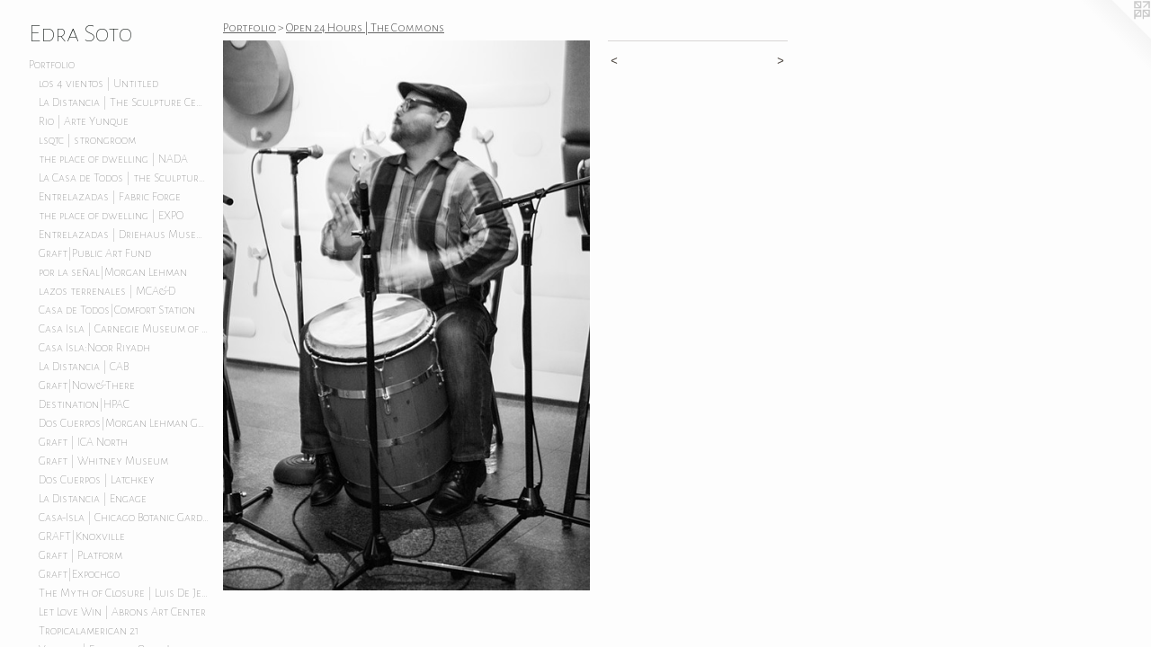

--- FILE ---
content_type: text/html;charset=utf-8
request_url: https://edrasoto.com/artwork/4330416.html
body_size: 5282
content:
<!doctype html><html class="no-js a-image mobile-title-align--center has-mobile-menu-icon--left p-artwork has-page-nav l-bricks mobile-menu-align--center "><head><meta charset="utf-8" /><meta content="IE=edge" http-equiv="X-UA-Compatible" /><meta http-equiv="X-OPP-Site-Id" content="59663" /><meta http-equiv="X-OPP-Revision" content="6103" /><meta http-equiv="X-OPP-Locke-Environment" content="production" /><meta http-equiv="X-OPP-Locke-Release" content="v0.0.141" /><title>Edra Soto</title><link rel="canonical" href="https://edrasoto.com/artwork/4330416.html" /><meta content="website" property="og:type" /><meta property="og:url" content="https://edrasoto.com/artwork/4330416.html" /><meta property="og:title" /><meta content="width=device-width, initial-scale=1" name="viewport" /><link type="text/css" rel="stylesheet" href="//cdnjs.cloudflare.com/ajax/libs/normalize/3.0.2/normalize.min.css" /><link type="text/css" rel="stylesheet" media="only all" href="//maxcdn.bootstrapcdn.com/font-awesome/4.3.0/css/font-awesome.min.css" /><link type="text/css" rel="stylesheet" media="not all and (min-device-width: 600px) and (min-device-height: 600px)" href="/release/locke/production/v0.0.141/css/small.css" /><link type="text/css" rel="stylesheet" media="only all and (min-device-width: 600px) and (min-device-height: 600px)" href="/release/locke/production/v0.0.141/css/large-bricks.css" /><link type="text/css" rel="stylesheet" media="not all and (min-device-width: 600px) and (min-device-height: 600px)" href="/r17693932150000006103/css/small-site.css" /><link type="text/css" rel="stylesheet" media="only all and (min-device-width: 600px) and (min-device-height: 600px)" href="/r17693932150000006103/css/large-site.css" /><link type="text/css" rel="stylesheet" media="only all and (min-device-width: 600px) and (min-device-height: 600px)" href="//fonts.googleapis.com/css?family=Alegreya+Sans+SC:100" /><link type="text/css" rel="stylesheet" media="only all and (min-device-width: 600px) and (min-device-height: 600px)" href="//fonts.googleapis.com/css?family=Alegreya+Sans+SC:300" /><link type="text/css" rel="stylesheet" media="not all and (min-device-width: 600px) and (min-device-height: 600px)" href="//fonts.googleapis.com/css?family=Alegreya+Sans+SC:100&amp;text=MENUHomePrtfliwsDFRuLnkCacd%20S" /><script>window.OPP = window.OPP || {};
OPP.modernMQ = 'only all';
OPP.smallMQ = 'not all and (min-device-width: 600px) and (min-device-height: 600px)';
OPP.largeMQ = 'only all and (min-device-width: 600px) and (min-device-height: 600px)';
OPP.downURI = '/x/6/6/3/59663/.down';
OPP.gracePeriodURI = '/x/6/6/3/59663/.grace_period';
OPP.imgL = function (img) {
  !window.lazySizes && img.onerror();
};
OPP.imgE = function (img) {
  img.onerror = img.onload = null;
  img.src = img.getAttribute('data-src');
  //img.srcset = img.getAttribute('data-srcset');
};</script><script src="/release/locke/production/v0.0.141/js/modernizr.js"></script><script src="/release/locke/production/v0.0.141/js/masonry.js"></script><script src="/release/locke/production/v0.0.141/js/respimage.js"></script><script src="/release/locke/production/v0.0.141/js/ls.aspectratio.js"></script><script src="/release/locke/production/v0.0.141/js/lazysizes.js"></script><script src="/release/locke/production/v0.0.141/js/large.js"></script><script src="/release/locke/production/v0.0.141/js/hammer.js"></script><script>if (!Modernizr.mq('only all')) { document.write('<link type="text/css" rel="stylesheet" href="/release/locke/production/v0.0.141/css/minimal.css">') }</script><style>.media-max-width {
  display: block;
}

@media (min-height: 3529px) {

  .media-max-width {
    max-width: 2000.0px;
  }

}

@media (max-height: 3529px) {

  .media-max-width {
    max-width: 56.66666666666667vh;
  }

}</style></head><body><header id="header"><a class=" site-title" href="/home.html"><span class=" site-title-text u-break-word">Edra Soto</span><div class=" site-title-media"></div></a><a id="mobile-menu-icon" class="mobile-menu-icon hidden--no-js hidden--large"><svg viewBox="0 0 21 17" width="21" height="17" fill="currentColor"><rect x="0" y="0" width="21" height="3" rx="0"></rect><rect x="0" y="7" width="21" height="3" rx="0"></rect><rect x="0" y="14" width="21" height="3" rx="0"></rect></svg></a></header><nav class=" hidden--large"><ul class=" site-nav"><li class="nav-item nav-home "><a class="nav-link " href="/home.html">Home</a></li><li class="nav-item expanded nav-museum "><a class="nav-link " href="/section/430726.html">Portfolio</a><ul><li class="nav-gallery nav-item expanded "><a class="nav-link " href="/section/545265-los%204%20vientos%20%7c%20Untitled.html">los 4 vientos | Untitled</a></li><li class="nav-gallery nav-item expanded "><a class="nav-link " href="/section/544734-La%20Distancia%20%7c%20Sculpture%20Center%20.html">La Distancia | The Sculpture Center </a></li><li class="nav-gallery nav-item expanded "><a class="nav-link " href="/section/546529-Rio%20%7c%20Arte%20Yunque.html">Rio | Arte Yunque</a></li><li class="nav-gallery nav-item expanded "><a class="nav-link " href="/section/542148-lsgtc%20%7c%20strongroom.html">lsqtc | strongroom</a></li><li class="nav-gallery nav-item expanded "><a class="nav-link " href="/section/540028-the%20place%20of%20dwelling%20%7c%20NADA.html">the place of dwelling | NADA</a></li><li class="nav-gallery nav-item expanded "><a class="nav-link " href="/section/539866-La%20Casa%20de%20Todos%20%7c%20the%20Sculpture%20Center.html">La Casa de Todos | the Sculpture Center</a></li><li class="nav-gallery nav-item expanded "><a class="nav-link " href="/section/541409-Entrelazadas%20%7c%20Fabric%20Forge.html">Entrelazadas | Fabric Forge</a></li><li class="nav-gallery nav-item expanded "><a class="nav-link " href="/section/539212-the%20place%20of%20dwelling%20%7c%20EXPO.html">the place of dwelling | EXPO</a></li><li class="nav-gallery nav-item expanded "><a class="nav-link " href="/section/537188-Entrelazadas%20%7c%20Driehaus%20Museum.html">Entrelazadas | Driehaus Museum</a></li><li class="nav-gallery nav-item expanded "><a class="nav-link " href="/section/532882-Graft%7cPublic%20Art%20Fund.html">Graft|Public Art Fund</a></li><li class="nav-gallery nav-item expanded "><a class="nav-link " href="/section/532881-por%20la%20se%c3%b1al%7cMorgan%20Lehman.html">por la señal|Morgan Lehman</a></li><li class="nav-gallery nav-item expanded "><a class="nav-link " href="/section/531784-lazos%20terrenales%20%7c%20MCA%26D.html">lazos terrenales | MCA&amp;D</a></li><li class="nav-gallery nav-item expanded "><a class="nav-link " href="/section/531181-Casa%20de%20Todos%7cComfort%20Station.html">Casa de Todos|Comfort Station</a></li><li class="nav-gallery nav-item expanded "><a class="nav-link " href="/section/537192-Casa%20Isla%20%7c%20Carnegie%20Museum%20of%20Art.html">Casa Isla | Carnegie Museum of Art</a></li><li class="nav-gallery nav-item expanded "><a class="nav-link " href="/section/526498-Casa%20Isla%3aNoor%20Riyadh.html">Casa Isla:Noor Riyadh</a></li><li class="nav-gallery nav-item expanded "><a class="nav-link " href="/section/525533-La%20Distancia%20%7c%20CAB.html">La Distancia | CAB</a></li><li class="nav-gallery nav-item expanded "><a class="nav-link " href="/section/524753-Graft%7cNow%26There.html">Graft|Now&amp;There</a></li><li class="nav-gallery nav-item expanded "><a class="nav-link " href="/section/521621-Destination%7cHPAC.html">Destination|HPAC</a></li><li class="nav-gallery nav-item expanded "><a class="nav-link " href="/section/521431-Dos%20Cuerpos%7cMorgan%20Lehman%20Gallery.html">Dos Cuerpos|Morgan Lehman Gallery</a></li><li class="nav-gallery nav-item expanded "><a class="nav-link " href="/section/520470-Graft%20%7c%20ICA%20North.html">Graft | ICA North</a></li><li class="nav-gallery nav-item expanded "><a class="nav-link " href="/section/517597-Graft%20%7c%20Whitney%20Museum.html">Graft | Whitney Museum</a></li><li class="nav-gallery nav-item expanded "><a class="nav-link " href="/section/517266-Dos%20Cuerpos%20%7c%20Latchkey.html">Dos Cuerpos | Latchkey</a></li><li class="nav-gallery nav-item expanded "><a class="nav-link " href="/section/517259-La%20Distancia%20%7c%20Engage.html">La Distancia | Engage </a></li><li class="nav-gallery nav-item expanded "><a class="nav-link " href="/section/513229-Casa-Isla%20%7c%20Chicago%20Botanic%20Garden.html">Casa-Isla | Chicago Botanic Garden</a></li><li class="nav-gallery nav-item expanded "><a class="nav-link " href="/section/512858-GRAFT%7cKnoxville.html">GRAFT|Knoxville</a></li><li class="nav-gallery nav-item expanded "><a class="nav-link " href="/section/509512-Graft%20%7c%20Platform.html">Graft | Platform</a></li><li class="nav-gallery nav-item expanded "><a class="nav-link " href="/artwork/5041586.html">Graft|Expochgo</a></li><li class="nav-gallery nav-item expanded "><a class="nav-link " href="/section/508515-The%20Myth%20of%20Closure%20%7c%20Luis%20De%20Jesus%20LA.html">The Myth of Closure | Luis De Jesus LA</a></li><li class="nav-gallery nav-item expanded "><a class="nav-link " href="/section/505332-Let%20Love%20Win%20%7c%20Abrons%20Art%20Center.html">Let Love Win | Abrons Art Center</a></li><li class="nav-gallery nav-item expanded "><a class="nav-link " href="/section/505198-Tropicalamerican%2021.html">Tropicalamerican 21</a></li><li class="nav-gallery nav-item expanded "><a class="nav-link " href="/section/504977-Victoria%20%7c%20Facebook%20Open%20Arts.html">Victoria | Facebook Open Arts</a></li><li class="nav-gallery nav-item expanded "><a class="nav-link " href="/section/503290-Graft%20%7c%20El%20Museo.html">Graft | El Museo</a></li><li class="nav-gallery nav-item expanded "><a class="nav-link " href="/section/503283-Casas-Islas%20Houses-Islands%20%7c%20Morgan%20Lehman%20Gallery.html">Casas-Islas Houses-Islands | Morgan Lehman Gallery</a></li><li class="nav-gallery nav-item expanded "><a class="nav-link " href="/section/500687-Happy%20Hour%2c%20La%20Hora%20Feliz%20%7c%20Chuquimarca.html">Happy Hour, La Hora Feliz | Chuquimarca</a></li><li class="nav-gallery nav-item expanded "><a class="nav-link " href="/section/500686-Let%20Love%20Win%20%7c%20Luis%20De%20Jesus%20LA.html">Let Love Win | Luis De Jesus LA</a></li><li class="nav-gallery nav-item expanded "><a class="nav-link " href="/section/495409-GRAFT%20%7c%20MoCP.html">GRAFT | MoCP</a></li><li class="nav-gallery nav-item expanded "><a class="nav-link " href="/section/489908-Open%2024%20Hours%20%7c%20The%20Momentary.html">Open 24 Hours | The Momentary</a></li><li class="nav-gallery nav-item expanded "><a class="nav-link " href="/section/490449-Open%2024%20Hours%20%7c%20Northland.html">Open 24 Hours | Northland</a></li><li class="nav-gallery nav-item expanded "><a class="nav-link " href="/section/484676-Screenhouse%20%7c%20Millennium%20Park.html">Screenhouse | Millennium Park</a></li><li class="nav-gallery nav-item expanded "><a class="nav-link " href="/section/490121-Manual%20GRAFT%20%7c%20Mouraria.html">Manual GRAFT | Mouraria</a></li><li class="nav-gallery nav-item expanded "><a class="nav-link " href="/section/490124-Happy%20Hour%20%7c%20Casa%20Rosada.html">Happy Hour | Casa Rosada</a></li><li class="nav-gallery nav-item expanded "><a class="nav-link " href="/section/482154-GRAFT%20%7c%20Smart%20Museum.html">GRAFT | Smart Museum</a></li><li class="nav-gallery nav-item expanded "><a class="nav-link " href="/section/489418-Open%2024%20Hours%20%7c%20LFG.html">Open 24 Hours | LFG</a></li><li class="nav-gallery nav-item expanded "><a class="nav-link " href="/section/476999-GRAFT%20%7c%20Chicago%20Cultural%20Center.html">GRAFT | Chicago Cultural Center</a></li><li class="nav-gallery nav-item expanded "><a class="nav-link " href="/section/475267-GRAFT%20%7c%20Untitled%20Miami%20Beach.html">GRAFT | Untitled Miami Beach</a></li><li class="nav-gallery nav-item expanded "><a class="nav-link " href="/section/475252-Open%2024%20Hours%20%7c%20CAA%20.html">Open 24 Hours | CAA </a></li><li class="nav-gallery nav-item expanded "><a class="nav-link " href="/section/471870-Dedicated%20Consumers%20%7c%20Art%20OMI.html">Dedicated Consumers | Art OMI</a></li><li class="nav-gallery nav-item expanded "><a class="nav-link " href="/section/464743-Open%2024%20Hours%20%2f%20Home.html">Open 24 Hours / Home</a></li><li class="nav-gallery nav-item expanded "><a class="nav-link " href="/section/478039-GRAFT%20%2f%20Home%20%7c%20Poetry%20Foundation.html">GRAFT / Home | Poetry Foundation</a></li><li class="nav-gallery nav-item expanded "><a class="selected nav-link " href="/section/460805-Open%2024%20Hours%20%7c%20The%20Commons.html">Open 24 Hours | The Commons</a></li><li class="nav-gallery nav-item expanded "><a class="nav-link " href="/section/460834-Open%2024%20Hours%20%7c%20Headlands.html">Open 24 Hours | Headlands</a></li><li class="nav-gallery nav-item expanded "><a class="nav-link " href="/section/453929-Open%2024%20Hours.html">Open 24 Hours</a></li><li class="nav-gallery nav-item expanded "><a class="nav-link " href="/section/452049-Screenhouse%20%7c%20The%20Arts%20Club%20of%20Chicago.html">Screenhouse | The Arts Club of Chicago</a></li><li class="nav-gallery nav-item expanded "><a class="nav-link " href="/section/452046-Muralla%20Alta%20%2f%20High%20Wall.html">Muralla Alta / High Wall</a></li><li class="nav-gallery nav-item expanded "><a class="nav-link " href="/section/432661-Graft.html">Graft</a></li><li class="nav-gallery nav-item expanded "><a class="nav-link " href="/section/439049-Manual%20GRAFT.html">Manual GRAFT</a></li><li class="nav-gallery nav-item expanded "><a class="nav-link " href="/section/433447-Relocating%20Techniques.html">Relocating Techniques</a></li><li class="nav-gallery nav-item expanded "><a class="nav-link " href="/section/439045-It%e2%80%99s%20Been%20a%20Very%20Good%20Year%20II.html">It’s Been a Very Good Year II</a></li><li class="nav-gallery nav-item expanded "><a class="nav-link " href="/section/437463-It%27s%20Been%20A%20Very%20Good%20Year.html">It's Been A Very Good Year</a></li><li class="nav-gallery nav-item expanded "><a class="nav-link " href="/section/432744-I%20In%20The%20Sky.html">I In The Sky</a></li><li class="nav-gallery nav-item expanded "><a class="nav-link " href="/section/432664-Dominodomino.html">Dominodomino</a></li><li class="nav-gallery nav-item expanded "><a class="nav-link " href="/section/432917-Tropicalamerican%20IV.html">Tropicalamerican IV</a></li><li class="nav-gallery nav-item expanded "><a class="nav-link " href="/section/432727-Tropicalamerican%20III.html">Tropicalamerican III</a></li><li class="nav-gallery nav-item expanded "><a class="nav-link " href="/section/432679-Tropicalamerican%20II.html">Tropicalamerican II</a></li><li class="nav-gallery nav-item expanded "><a class="nav-link " href="/section/432672-Tropicalamerican%20.html">Tropicalamerican </a></li><li class="nav-gallery nav-item expanded "><a class="nav-link " href="/section/432662-Say%20Everything.html">Say Everything</a></li><li class="nav-gallery nav-item expanded "><a class="nav-link " href="/section/432660-Figures.html">Figures</a></li><li class="nav-gallery nav-item expanded "><a class="nav-link " href="/section/432622-The%20Wedding%20Cake%20Project.html">The Wedding Cake Project</a></li><li class="nav-gallery nav-item expanded "><a class="nav-link " href="/section/432592-Homily.html">Homily</a></li><li class="nav-gallery nav-item expanded "><a class="nav-link " href="/section/432562-The%20Chacon-Soto%20Show.html">The Chacon-Soto Show</a></li><li class="nav-gallery nav-item expanded "><a class="nav-link " href="/section/432560-Forever%20%7c%20Roots%20%26%20Culture.html">Forever | Roots &amp; Culture</a></li><li class="nav-gallery nav-item expanded "><a class="nav-link " href="/section/432477-Greatest%20Companions.html">Greatest Companions</a></li><li class="nav-gallery nav-item expanded "><a class="nav-link " href="/section/432476-Perpetual%20Route%20.html">Perpetual Route</a></li><li class="nav-gallery nav-item expanded "><a class="nav-link " href="/section/432475-Sounds%20of%20Approval.html">Sounds of Approval</a></li><li class="nav-gallery nav-item expanded "><a class="nav-link " href="/section/432473-Familiar%20Portraits.html">Familiar Portraits</a></li><li class="nav-gallery nav-item expanded "><a class="nav-link " href="/section/432472-Welcoming%20Committee.html">Welcoming Committee</a></li><li class="nav-gallery nav-item expanded "><a class="nav-link " href="/section/432474-Memorial.html">Memorial</a></li><li class="nav-gallery nav-item expanded "><a class="nav-link " href="/section/432464-A%20Year%20In%20Review%20%7c%20Gallery%20400.html">A Year In Review | Gallery 400</a></li><li class="nav-gallery nav-item expanded "><a class="nav-link " href="/section/432456-Rhythm%20Nation%20%7c%20Museo%20de%20Arte%20de%20Puerto%20Rico.html">Rhythm Nation | Museo de Arte de Puerto Rico</a></li><li class="nav-gallery nav-item expanded "><a class="nav-link " href="/section/432455-One%20Vision.html">One Vision</a></li></ul></li><li class="nav-news nav-item "><a class="nav-link " href="/news.html">News</a></li><li class="nav-flex1 nav-item "><a class="nav-link " href="/page/1-Press.html">Press</a></li><li class="nav-pdf-links nav-item "><a class="nav-link " href="/pdfs.html">PDFs</a></li><li class="nav-item nav-pdf1 "><a target="_blank" class="nav-link " href="//img-cache.oppcdn.com/fixed/59663/assets/31zVAovEXNFAztlu.pdf">Resume</a></li><li class="nav-links nav-item "><a class="nav-link " href="/links.html">Links</a></li><li class="nav-item nav-contact "><a class="nav-link " href="/contact.html">Contact</a></li></ul></nav><div class=" content"><nav class=" hidden--small" id="nav"><header><a class=" site-title" href="/home.html"><span class=" site-title-text u-break-word">Edra Soto</span><div class=" site-title-media"></div></a></header><ul class=" site-nav"><li class="nav-item nav-home "><a class="nav-link " href="/home.html">Home</a></li><li class="nav-item expanded nav-museum "><a class="nav-link " href="/section/430726.html">Portfolio</a><ul><li class="nav-gallery nav-item expanded "><a class="nav-link " href="/section/545265-los%204%20vientos%20%7c%20Untitled.html">los 4 vientos | Untitled</a></li><li class="nav-gallery nav-item expanded "><a class="nav-link " href="/section/544734-La%20Distancia%20%7c%20Sculpture%20Center%20.html">La Distancia | The Sculpture Center </a></li><li class="nav-gallery nav-item expanded "><a class="nav-link " href="/section/546529-Rio%20%7c%20Arte%20Yunque.html">Rio | Arte Yunque</a></li><li class="nav-gallery nav-item expanded "><a class="nav-link " href="/section/542148-lsgtc%20%7c%20strongroom.html">lsqtc | strongroom</a></li><li class="nav-gallery nav-item expanded "><a class="nav-link " href="/section/540028-the%20place%20of%20dwelling%20%7c%20NADA.html">the place of dwelling | NADA</a></li><li class="nav-gallery nav-item expanded "><a class="nav-link " href="/section/539866-La%20Casa%20de%20Todos%20%7c%20the%20Sculpture%20Center.html">La Casa de Todos | the Sculpture Center</a></li><li class="nav-gallery nav-item expanded "><a class="nav-link " href="/section/541409-Entrelazadas%20%7c%20Fabric%20Forge.html">Entrelazadas | Fabric Forge</a></li><li class="nav-gallery nav-item expanded "><a class="nav-link " href="/section/539212-the%20place%20of%20dwelling%20%7c%20EXPO.html">the place of dwelling | EXPO</a></li><li class="nav-gallery nav-item expanded "><a class="nav-link " href="/section/537188-Entrelazadas%20%7c%20Driehaus%20Museum.html">Entrelazadas | Driehaus Museum</a></li><li class="nav-gallery nav-item expanded "><a class="nav-link " href="/section/532882-Graft%7cPublic%20Art%20Fund.html">Graft|Public Art Fund</a></li><li class="nav-gallery nav-item expanded "><a class="nav-link " href="/section/532881-por%20la%20se%c3%b1al%7cMorgan%20Lehman.html">por la señal|Morgan Lehman</a></li><li class="nav-gallery nav-item expanded "><a class="nav-link " href="/section/531784-lazos%20terrenales%20%7c%20MCA%26D.html">lazos terrenales | MCA&amp;D</a></li><li class="nav-gallery nav-item expanded "><a class="nav-link " href="/section/531181-Casa%20de%20Todos%7cComfort%20Station.html">Casa de Todos|Comfort Station</a></li><li class="nav-gallery nav-item expanded "><a class="nav-link " href="/section/537192-Casa%20Isla%20%7c%20Carnegie%20Museum%20of%20Art.html">Casa Isla | Carnegie Museum of Art</a></li><li class="nav-gallery nav-item expanded "><a class="nav-link " href="/section/526498-Casa%20Isla%3aNoor%20Riyadh.html">Casa Isla:Noor Riyadh</a></li><li class="nav-gallery nav-item expanded "><a class="nav-link " href="/section/525533-La%20Distancia%20%7c%20CAB.html">La Distancia | CAB</a></li><li class="nav-gallery nav-item expanded "><a class="nav-link " href="/section/524753-Graft%7cNow%26There.html">Graft|Now&amp;There</a></li><li class="nav-gallery nav-item expanded "><a class="nav-link " href="/section/521621-Destination%7cHPAC.html">Destination|HPAC</a></li><li class="nav-gallery nav-item expanded "><a class="nav-link " href="/section/521431-Dos%20Cuerpos%7cMorgan%20Lehman%20Gallery.html">Dos Cuerpos|Morgan Lehman Gallery</a></li><li class="nav-gallery nav-item expanded "><a class="nav-link " href="/section/520470-Graft%20%7c%20ICA%20North.html">Graft | ICA North</a></li><li class="nav-gallery nav-item expanded "><a class="nav-link " href="/section/517597-Graft%20%7c%20Whitney%20Museum.html">Graft | Whitney Museum</a></li><li class="nav-gallery nav-item expanded "><a class="nav-link " href="/section/517266-Dos%20Cuerpos%20%7c%20Latchkey.html">Dos Cuerpos | Latchkey</a></li><li class="nav-gallery nav-item expanded "><a class="nav-link " href="/section/517259-La%20Distancia%20%7c%20Engage.html">La Distancia | Engage </a></li><li class="nav-gallery nav-item expanded "><a class="nav-link " href="/section/513229-Casa-Isla%20%7c%20Chicago%20Botanic%20Garden.html">Casa-Isla | Chicago Botanic Garden</a></li><li class="nav-gallery nav-item expanded "><a class="nav-link " href="/section/512858-GRAFT%7cKnoxville.html">GRAFT|Knoxville</a></li><li class="nav-gallery nav-item expanded "><a class="nav-link " href="/section/509512-Graft%20%7c%20Platform.html">Graft | Platform</a></li><li class="nav-gallery nav-item expanded "><a class="nav-link " href="/artwork/5041586.html">Graft|Expochgo</a></li><li class="nav-gallery nav-item expanded "><a class="nav-link " href="/section/508515-The%20Myth%20of%20Closure%20%7c%20Luis%20De%20Jesus%20LA.html">The Myth of Closure | Luis De Jesus LA</a></li><li class="nav-gallery nav-item expanded "><a class="nav-link " href="/section/505332-Let%20Love%20Win%20%7c%20Abrons%20Art%20Center.html">Let Love Win | Abrons Art Center</a></li><li class="nav-gallery nav-item expanded "><a class="nav-link " href="/section/505198-Tropicalamerican%2021.html">Tropicalamerican 21</a></li><li class="nav-gallery nav-item expanded "><a class="nav-link " href="/section/504977-Victoria%20%7c%20Facebook%20Open%20Arts.html">Victoria | Facebook Open Arts</a></li><li class="nav-gallery nav-item expanded "><a class="nav-link " href="/section/503290-Graft%20%7c%20El%20Museo.html">Graft | El Museo</a></li><li class="nav-gallery nav-item expanded "><a class="nav-link " href="/section/503283-Casas-Islas%20Houses-Islands%20%7c%20Morgan%20Lehman%20Gallery.html">Casas-Islas Houses-Islands | Morgan Lehman Gallery</a></li><li class="nav-gallery nav-item expanded "><a class="nav-link " href="/section/500687-Happy%20Hour%2c%20La%20Hora%20Feliz%20%7c%20Chuquimarca.html">Happy Hour, La Hora Feliz | Chuquimarca</a></li><li class="nav-gallery nav-item expanded "><a class="nav-link " href="/section/500686-Let%20Love%20Win%20%7c%20Luis%20De%20Jesus%20LA.html">Let Love Win | Luis De Jesus LA</a></li><li class="nav-gallery nav-item expanded "><a class="nav-link " href="/section/495409-GRAFT%20%7c%20MoCP.html">GRAFT | MoCP</a></li><li class="nav-gallery nav-item expanded "><a class="nav-link " href="/section/489908-Open%2024%20Hours%20%7c%20The%20Momentary.html">Open 24 Hours | The Momentary</a></li><li class="nav-gallery nav-item expanded "><a class="nav-link " href="/section/490449-Open%2024%20Hours%20%7c%20Northland.html">Open 24 Hours | Northland</a></li><li class="nav-gallery nav-item expanded "><a class="nav-link " href="/section/484676-Screenhouse%20%7c%20Millennium%20Park.html">Screenhouse | Millennium Park</a></li><li class="nav-gallery nav-item expanded "><a class="nav-link " href="/section/490121-Manual%20GRAFT%20%7c%20Mouraria.html">Manual GRAFT | Mouraria</a></li><li class="nav-gallery nav-item expanded "><a class="nav-link " href="/section/490124-Happy%20Hour%20%7c%20Casa%20Rosada.html">Happy Hour | Casa Rosada</a></li><li class="nav-gallery nav-item expanded "><a class="nav-link " href="/section/482154-GRAFT%20%7c%20Smart%20Museum.html">GRAFT | Smart Museum</a></li><li class="nav-gallery nav-item expanded "><a class="nav-link " href="/section/489418-Open%2024%20Hours%20%7c%20LFG.html">Open 24 Hours | LFG</a></li><li class="nav-gallery nav-item expanded "><a class="nav-link " href="/section/476999-GRAFT%20%7c%20Chicago%20Cultural%20Center.html">GRAFT | Chicago Cultural Center</a></li><li class="nav-gallery nav-item expanded "><a class="nav-link " href="/section/475267-GRAFT%20%7c%20Untitled%20Miami%20Beach.html">GRAFT | Untitled Miami Beach</a></li><li class="nav-gallery nav-item expanded "><a class="nav-link " href="/section/475252-Open%2024%20Hours%20%7c%20CAA%20.html">Open 24 Hours | CAA </a></li><li class="nav-gallery nav-item expanded "><a class="nav-link " href="/section/471870-Dedicated%20Consumers%20%7c%20Art%20OMI.html">Dedicated Consumers | Art OMI</a></li><li class="nav-gallery nav-item expanded "><a class="nav-link " href="/section/464743-Open%2024%20Hours%20%2f%20Home.html">Open 24 Hours / Home</a></li><li class="nav-gallery nav-item expanded "><a class="nav-link " href="/section/478039-GRAFT%20%2f%20Home%20%7c%20Poetry%20Foundation.html">GRAFT / Home | Poetry Foundation</a></li><li class="nav-gallery nav-item expanded "><a class="selected nav-link " href="/section/460805-Open%2024%20Hours%20%7c%20The%20Commons.html">Open 24 Hours | The Commons</a></li><li class="nav-gallery nav-item expanded "><a class="nav-link " href="/section/460834-Open%2024%20Hours%20%7c%20Headlands.html">Open 24 Hours | Headlands</a></li><li class="nav-gallery nav-item expanded "><a class="nav-link " href="/section/453929-Open%2024%20Hours.html">Open 24 Hours</a></li><li class="nav-gallery nav-item expanded "><a class="nav-link " href="/section/452049-Screenhouse%20%7c%20The%20Arts%20Club%20of%20Chicago.html">Screenhouse | The Arts Club of Chicago</a></li><li class="nav-gallery nav-item expanded "><a class="nav-link " href="/section/452046-Muralla%20Alta%20%2f%20High%20Wall.html">Muralla Alta / High Wall</a></li><li class="nav-gallery nav-item expanded "><a class="nav-link " href="/section/432661-Graft.html">Graft</a></li><li class="nav-gallery nav-item expanded "><a class="nav-link " href="/section/439049-Manual%20GRAFT.html">Manual GRAFT</a></li><li class="nav-gallery nav-item expanded "><a class="nav-link " href="/section/433447-Relocating%20Techniques.html">Relocating Techniques</a></li><li class="nav-gallery nav-item expanded "><a class="nav-link " href="/section/439045-It%e2%80%99s%20Been%20a%20Very%20Good%20Year%20II.html">It’s Been a Very Good Year II</a></li><li class="nav-gallery nav-item expanded "><a class="nav-link " href="/section/437463-It%27s%20Been%20A%20Very%20Good%20Year.html">It's Been A Very Good Year</a></li><li class="nav-gallery nav-item expanded "><a class="nav-link " href="/section/432744-I%20In%20The%20Sky.html">I In The Sky</a></li><li class="nav-gallery nav-item expanded "><a class="nav-link " href="/section/432664-Dominodomino.html">Dominodomino</a></li><li class="nav-gallery nav-item expanded "><a class="nav-link " href="/section/432917-Tropicalamerican%20IV.html">Tropicalamerican IV</a></li><li class="nav-gallery nav-item expanded "><a class="nav-link " href="/section/432727-Tropicalamerican%20III.html">Tropicalamerican III</a></li><li class="nav-gallery nav-item expanded "><a class="nav-link " href="/section/432679-Tropicalamerican%20II.html">Tropicalamerican II</a></li><li class="nav-gallery nav-item expanded "><a class="nav-link " href="/section/432672-Tropicalamerican%20.html">Tropicalamerican </a></li><li class="nav-gallery nav-item expanded "><a class="nav-link " href="/section/432662-Say%20Everything.html">Say Everything</a></li><li class="nav-gallery nav-item expanded "><a class="nav-link " href="/section/432660-Figures.html">Figures</a></li><li class="nav-gallery nav-item expanded "><a class="nav-link " href="/section/432622-The%20Wedding%20Cake%20Project.html">The Wedding Cake Project</a></li><li class="nav-gallery nav-item expanded "><a class="nav-link " href="/section/432592-Homily.html">Homily</a></li><li class="nav-gallery nav-item expanded "><a class="nav-link " href="/section/432562-The%20Chacon-Soto%20Show.html">The Chacon-Soto Show</a></li><li class="nav-gallery nav-item expanded "><a class="nav-link " href="/section/432560-Forever%20%7c%20Roots%20%26%20Culture.html">Forever | Roots &amp; Culture</a></li><li class="nav-gallery nav-item expanded "><a class="nav-link " href="/section/432477-Greatest%20Companions.html">Greatest Companions</a></li><li class="nav-gallery nav-item expanded "><a class="nav-link " href="/section/432476-Perpetual%20Route%20.html">Perpetual Route</a></li><li class="nav-gallery nav-item expanded "><a class="nav-link " href="/section/432475-Sounds%20of%20Approval.html">Sounds of Approval</a></li><li class="nav-gallery nav-item expanded "><a class="nav-link " href="/section/432473-Familiar%20Portraits.html">Familiar Portraits</a></li><li class="nav-gallery nav-item expanded "><a class="nav-link " href="/section/432472-Welcoming%20Committee.html">Welcoming Committee</a></li><li class="nav-gallery nav-item expanded "><a class="nav-link " href="/section/432474-Memorial.html">Memorial</a></li><li class="nav-gallery nav-item expanded "><a class="nav-link " href="/section/432464-A%20Year%20In%20Review%20%7c%20Gallery%20400.html">A Year In Review | Gallery 400</a></li><li class="nav-gallery nav-item expanded "><a class="nav-link " href="/section/432456-Rhythm%20Nation%20%7c%20Museo%20de%20Arte%20de%20Puerto%20Rico.html">Rhythm Nation | Museo de Arte de Puerto Rico</a></li><li class="nav-gallery nav-item expanded "><a class="nav-link " href="/section/432455-One%20Vision.html">One Vision</a></li></ul></li><li class="nav-news nav-item "><a class="nav-link " href="/news.html">News</a></li><li class="nav-flex1 nav-item "><a class="nav-link " href="/page/1-Press.html">Press</a></li><li class="nav-pdf-links nav-item "><a class="nav-link " href="/pdfs.html">PDFs</a></li><li class="nav-item nav-pdf1 "><a target="_blank" class="nav-link " href="//img-cache.oppcdn.com/fixed/59663/assets/31zVAovEXNFAztlu.pdf">Resume</a></li><li class="nav-links nav-item "><a class="nav-link " href="/links.html">Links</a></li><li class="nav-item nav-contact "><a class="nav-link " href="/contact.html">Contact</a></li></ul><footer><div class=" copyright">© Edra Soto</div><div class=" credit"><a href="http://otherpeoplespixels.com/ref/edrasoto.com" target="_blank">Website by OtherPeoplesPixels</a></div></footer></nav><main id="main"><a class=" logo hidden--small" href="http://otherpeoplespixels.com/ref/edrasoto.com" title="Website by OtherPeoplesPixels" target="_blank"></a><div class=" page clearfix media-max-width"><h1 class="parent-title title"><a href="/section/430726.html" class="root title-segment hidden--small">Portfolio</a><span class=" title-sep hidden--small"> &gt; </span><a class=" title-segment" href="/section/460805-Open%2024%20Hours%20%7c%20The%20Commons.html">Open 24 Hours | The Commons</a></h1><div class=" media-and-info"><div class=" page-media-wrapper media"><a class=" page-media" href="/artwork/4330415.html" id="media"><img data-aspectratio="2000/3000" class="u-img " src="//img-cache.oppcdn.com/fixed/59663/assets/rR2uaoOfd0D9kBmG.jpg" srcset="//img-cache.oppcdn.com/img/v1.0/s:59663/t:QkxBTksrVEVYVCtIRVJF/p:12/g:tl/o:2.5/a:50/q:90/2000x3000-rR2uaoOfd0D9kBmG.jpg/2000x3000/26be62019363575e9c062ce0d89aa7e1.jpg 2000w,
//img-cache.oppcdn.com/img/v1.0/s:59663/t:QkxBTksrVEVYVCtIRVJF/p:12/g:tl/o:2.5/a:50/q:90/984x4096-rR2uaoOfd0D9kBmG.jpg/984x1476/d21a430a6e4e4b8f5cde3ded646d9bb4.jpg 984w,
//img-cache.oppcdn.com/img/v1.0/s:59663/t:QkxBTksrVEVYVCtIRVJF/p:12/g:tl/o:2.5/a:50/q:90/2520x1220-rR2uaoOfd0D9kBmG.jpg/813x1220/5b387fe77321f1385706739f71e59f90.jpg 813w,
//img-cache.oppcdn.com/img/v1.0/s:59663/t:QkxBTksrVEVYVCtIRVJF/p:12/g:tl/o:2.5/a:50/q:90/640x4096-rR2uaoOfd0D9kBmG.jpg/640x960/892406b30ca6b6fc30a22a95be2b206f.jpg 640w,
//img-cache.oppcdn.com/img/v1.0/s:59663/t:QkxBTksrVEVYVCtIRVJF/p:12/g:tl/o:2.5/a:50/q:90/1640x830-rR2uaoOfd0D9kBmG.jpg/553x830/edee01365b32de882380c220e6bd77fd.jpg 553w,
//img-cache.oppcdn.com/img/v1.0/s:59663/t:QkxBTksrVEVYVCtIRVJF/p:12/g:tl/o:2.5/a:50/q:90/1400x720-rR2uaoOfd0D9kBmG.jpg/480x720/a48a7d1e3f4fcbdc164ff79907773f8f.jpg 480w,
//img-cache.oppcdn.com/img/v1.0/s:59663/t:QkxBTksrVEVYVCtIRVJF/p:12/g:tl/o:2.5/a:50/q:90/984x588-rR2uaoOfd0D9kBmG.jpg/392x588/b156b57b767180a608f4437da71deb1d.jpg 392w,
//img-cache.oppcdn.com/fixed/59663/assets/rR2uaoOfd0D9kBmG.jpg 320w" sizes="(max-device-width: 599px) 100vw,
(max-device-height: 599px) 100vw,
(max-width: 320px) 320px,
(max-height: 480px) 320px,
(max-width: 392px) 392px,
(max-height: 588px) 392px,
(max-width: 480px) 480px,
(max-height: 720px) 480px,
(max-width: 553px) 553px,
(max-height: 830px) 553px,
(max-width: 640px) 640px,
(max-height: 960px) 640px,
(max-width: 813px) 813px,
(max-height: 1220px) 813px,
(max-width: 984px) 984px,
(max-height: 1476px) 984px,
2000px" /></a><a class=" zoom-corner" style="display: none" id="zoom-corner"><span class=" zoom-icon fa fa-search-plus"></span></a><div class="share-buttons a2a_kit social-icons hidden--small" data-a2a-url="https://edrasoto.com/artwork/4330416.html"></div></div><div class=" info border-color"><div class=" page-nav hidden--small border-color clearfix"><a class=" prev" id="artwork-prev" href="/artwork/4330088.html">&lt; <span class=" m-hover-show">previous</span></a> <a class=" next" id="artwork-next" href="/artwork/4330415.html"><span class=" m-hover-show">next</span> &gt;</a></div></div></div><div class="share-buttons a2a_kit social-icons hidden--large" data-a2a-url="https://edrasoto.com/artwork/4330416.html"></div></div></main></div><footer><div class=" copyright">© Edra Soto</div><div class=" credit"><a href="http://otherpeoplespixels.com/ref/edrasoto.com" target="_blank">Website by OtherPeoplesPixels</a></div></footer><div class=" modal zoom-modal" style="display: none" id="zoom-modal"><style>@media (min-aspect-ratio: 2/3) {

  .zoom-media {
    width: auto;
    max-height: 3000px;
    height: 100%;
  }

}

@media (max-aspect-ratio: 2/3) {

  .zoom-media {
    height: auto;
    max-width: 2000px;
    width: 100%;
  }

}
@supports (object-fit: contain) {
  img.zoom-media {
    object-fit: contain;
    width: 100%;
    height: 100%;
    max-width: 2000px;
    max-height: 3000px;
  }
}</style><div class=" zoom-media-wrapper"><img onerror="OPP.imgE(this);" onload="OPP.imgL(this);" data-src="//img-cache.oppcdn.com/fixed/59663/assets/rR2uaoOfd0D9kBmG.jpg" data-srcset="//img-cache.oppcdn.com/img/v1.0/s:59663/t:QkxBTksrVEVYVCtIRVJF/p:12/g:tl/o:2.5/a:50/q:90/2000x3000-rR2uaoOfd0D9kBmG.jpg/2000x3000/26be62019363575e9c062ce0d89aa7e1.jpg 2000w,
//img-cache.oppcdn.com/img/v1.0/s:59663/t:QkxBTksrVEVYVCtIRVJF/p:12/g:tl/o:2.5/a:50/q:90/984x4096-rR2uaoOfd0D9kBmG.jpg/984x1476/d21a430a6e4e4b8f5cde3ded646d9bb4.jpg 984w,
//img-cache.oppcdn.com/img/v1.0/s:59663/t:QkxBTksrVEVYVCtIRVJF/p:12/g:tl/o:2.5/a:50/q:90/2520x1220-rR2uaoOfd0D9kBmG.jpg/813x1220/5b387fe77321f1385706739f71e59f90.jpg 813w,
//img-cache.oppcdn.com/img/v1.0/s:59663/t:QkxBTksrVEVYVCtIRVJF/p:12/g:tl/o:2.5/a:50/q:90/640x4096-rR2uaoOfd0D9kBmG.jpg/640x960/892406b30ca6b6fc30a22a95be2b206f.jpg 640w,
//img-cache.oppcdn.com/img/v1.0/s:59663/t:QkxBTksrVEVYVCtIRVJF/p:12/g:tl/o:2.5/a:50/q:90/1640x830-rR2uaoOfd0D9kBmG.jpg/553x830/edee01365b32de882380c220e6bd77fd.jpg 553w,
//img-cache.oppcdn.com/img/v1.0/s:59663/t:QkxBTksrVEVYVCtIRVJF/p:12/g:tl/o:2.5/a:50/q:90/1400x720-rR2uaoOfd0D9kBmG.jpg/480x720/a48a7d1e3f4fcbdc164ff79907773f8f.jpg 480w,
//img-cache.oppcdn.com/img/v1.0/s:59663/t:QkxBTksrVEVYVCtIRVJF/p:12/g:tl/o:2.5/a:50/q:90/984x588-rR2uaoOfd0D9kBmG.jpg/392x588/b156b57b767180a608f4437da71deb1d.jpg 392w,
//img-cache.oppcdn.com/fixed/59663/assets/rR2uaoOfd0D9kBmG.jpg 320w" data-sizes="(max-device-width: 599px) 100vw,
(max-device-height: 599px) 100vw,
(max-width: 320px) 320px,
(max-height: 480px) 320px,
(max-width: 392px) 392px,
(max-height: 588px) 392px,
(max-width: 480px) 480px,
(max-height: 720px) 480px,
(max-width: 553px) 553px,
(max-height: 830px) 553px,
(max-width: 640px) 640px,
(max-height: 960px) 640px,
(max-width: 813px) 813px,
(max-height: 1220px) 813px,
(max-width: 984px) 984px,
(max-height: 1476px) 984px,
2000px" class="zoom-media lazyload hidden--no-js " /><noscript><img class="zoom-media " src="//img-cache.oppcdn.com/fixed/59663/assets/rR2uaoOfd0D9kBmG.jpg" /></noscript></div></div><div class=" offline"></div><script src="/release/locke/production/v0.0.141/js/small.js"></script><script src="/release/locke/production/v0.0.141/js/artwork.js"></script><script>window.oppa=window.oppa||function(){(oppa.q=oppa.q||[]).push(arguments)};oppa('config','pathname','production/v0.0.141/59663');oppa('set','g','true');oppa('set','l','bricks');oppa('set','p','artwork');oppa('set','a','image');oppa('rect','m','media','main');oppa('send');</script><script async="" src="/release/locke/production/v0.0.141/js/analytics.js"></script><script src="https://otherpeoplespixels.com/static/enable-preview.js"></script></body></html>